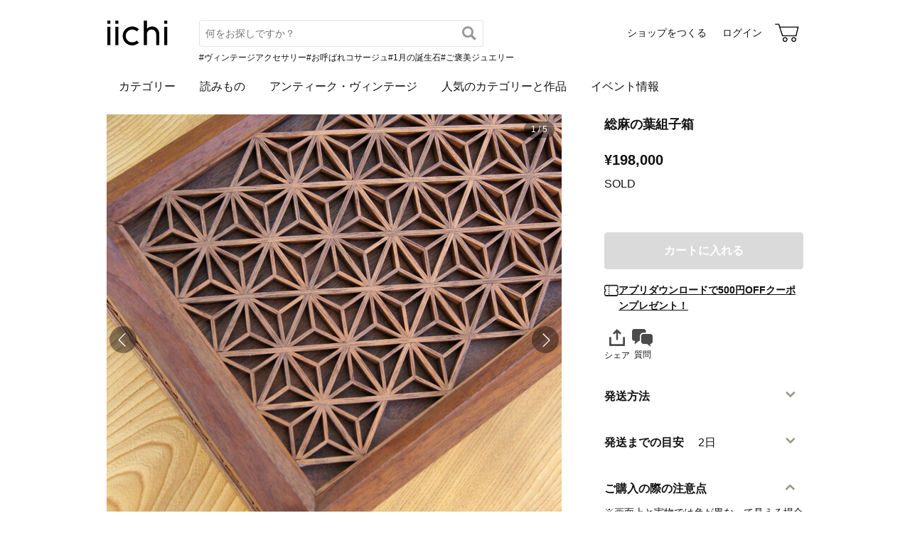

--- FILE ---
content_type: text/html; charset=utf-8
request_url: https://www.iichi.com/listing/item/1561389?ref=itm_feedbk-ttl
body_size: 8338
content:
<!DOCTYPE html>
<html lang="ja">
<head prefix="og: http://ogp.me/ns# fb: http://ogp.me/ns/fb# product: http://ogp.me/ns/product#">
<script src="https://js.sentry-cdn.com/27e560bf1618495ead1c45ec66cb2552.min.js" crossorigin="anonymous"></script>
<script>
Sentry.onLoad(function() {
  Sentry.init({
    dsn: 'https://27e560bf1618495ead1c45ec66cb2552@o160031.ingest.us.sentry.io/1223145',
    environment: 'prod',
    attachStacktrace: false,
    normalizeDepth: 5,
    integrations: [Sentry.browserTracingIntegration()],
    tracesSampleRate: 0.025,
    debug: false
  });
  });
</script>
<meta charset="utf-8">
<title>総麻の葉組子箱 | iichi 日々の暮らしを心地よくするハンドメイドやアンティークのマーケットプレイス</title>
<meta name="description" content="箱本体・組子部分すべてがウォルナットで作られた贅沢な小箱です。 蓋のみならず側面もすべて細かい麻の葉の組子が入っています。箱本体は軸組でホゾで組まれていますので釘などの金物は一切使用しておりません。 文箱として手紙を整理したりアクセサリーなどの小物入れ、裁縫箱、大切な記念品など…" />
<meta property="og:title" content="総麻の葉組子箱" />
<meta property="og:description" content="箱本体・組子部分すべてがウォルナットで作られた贅沢な小箱です。 蓋のみならず側面もすべて細かい麻の葉の組子が入っています。箱本体は軸組でホゾで組まれていますので釘などの金物は一切使用しておりません。 文箱として手紙を整理したりアクセサリーなどの小物入れ、裁縫箱、大切な記念品など…" />
<meta property="twitter:title" content="総麻の葉組子箱" />
<meta property="twitter:description" content="箱本体・組子部分すべてがウォルナットで作られた贅沢な小箱です。 蓋のみならず側面もすべて細かい麻の葉の組子が入っています。箱本体は軸組でホゾで組まれていますので釘などの金物は一切使用しておりません。 文箱として手紙を整理したりアクセサリーなどの小物入れ、裁縫箱、大切な記念品など…" />
<meta name="viewport" content="width=device-width, initial-scale=1.0, viewport-fit=cover" />
<meta name="format-detection" content="telephone=no" />
<link rel="preload" href="https://cdn.iichi.com/r/h/640/item/1561389/it-5c4eb487f2870-1200.jpg" as="image" />
<link rel="canonical" href="https://www.iichi.com/listing/item/1561389" />

<link rel="shortcut icon" type="image/vnd.microsoft.icon" href="/favicon.ico" />
<link rel="icon" type="image/png" href="/favicon.png" />
<link rel="apple-touch-icon" href="/apple-touch-icon.png">
<link rel="preload" href="https://cdn.iichi.com/assets/dist/fonts/iichi-icon.f162558996c95069.woff" as="font" crossorigin>
<link rel="prefetch" href="https://cdn.iichi.com/assets/dist/css/item.573f6b7fd1031cd9.css" as="style">
<link rel="prefetch" href="https://cdn.iichi.com/assets/dist/js/page/listing/item.e4c0f74ef3250501.js" as="script">

<meta name="apple-mobile-web-app-title" content="iichi">

<link rel="stylesheet" type="text/css" media="screen" href="https://cdn.iichi.com/assets/dist/css/common.e0391bfb54e4b14d.css" />
<link rel="stylesheet" type="text/css" media="screen" href="https://cdn.iichi.com/assets/dist/css/item.573f6b7fd1031cd9.css" />

<meta property="og:image" content="https://cdn.iichi.com/r/w/640/item/1561389/it-5c4eb487f2870-1200.jpg" />
<meta property="og:image" content="https://cdn.iichi.com/r/w/640/item/1561389/it-5c4eb48832291-1200.jpg" />
<meta property="og:image" content="https://cdn.iichi.com/r/w/640/item/1561389/it-5c4eb48864da3-1200.jpg" />
<meta property="og:image" content="https://cdn.iichi.com/r/w/640/item/1561389/it-5c4eb488b462c-1200.jpg" />
<meta property="og:image" content="https://cdn.iichi.com/r/w/640/item/1561389/it-5c4eb488f03b2-1200.jpg" />
<meta property="og:url" content="https://www.iichi.com/listing/item/1561389" />
<meta property="og:type" content="product" />
<meta property="og:price:amount" content="198000" />
<meta property="og:price:currency" content="JPY" />
<meta property="og:availability" content="out of stock" />
<meta property="product:title" content="総麻の葉組子箱" />
<meta property="product:description" content="箱本体・組子部分すべてがウォルナットで作られた贅沢な小箱です。
蓋のみならず側面もすべて細かい麻の葉の組子が入っています。箱本体は軸組でホゾで組まれていますので釘などの金物は一切使用しておりません。
文箱として手紙を整理したりアクセサリーなどの小物入れ、裁縫箱、大切な記念品などをしまっておく宝箱などにお使いいただけます。
鋸（のこ）・鑿（のみ）・鉋（かんな）を使用し、箱本体のみならず繊細な組子部分もすべて手作業で丁寧に仕上げました。
みつろう仕上げですので無垢の木本来のもつあたたかな手触りを楽しむことができます。
製品の性質上、水気・熱・直射日光はお避け下さい。

・------------・------------・------------・
外寸　　　　28.5㎝×18.5㎝　高さ10㎝
内寸　　　　25.5㎝×15.5㎝　深さ7㎝

本体・組子　ブラックウォルナット材

みつろう仕上げ
・------------・------------・------------・" />
<meta property="product:product_link" content="https://www.iichi.com/listing/item/1561389" />
<meta property="product:brand" content="木工房きりんじ" />
<meta property="product:category" content="ピアス" />
<meta property="product:price:amount" content="198000" />
<meta property="product:price:currency" content="JPY" />
<meta property="og:site_name" content="iichi（いいち）" />
<meta property="fb:app_id" content="454486511262206" />

<meta property="twitter:image:src" content="https://cdn.iichi.com/r/w/640/item/1561389/it-5c4eb487f2870-1200.jpg" />
<meta property="twitter:url" content="https://www.iichi.com/listing/item/1561389" />
<meta property="twitter:card" content="summary_large_image" />
<meta property="twitter:data1" content="¥198,000" />
<meta property="twitter:label1" content="価格" />
<meta property="twitter:data2" content="木工房きりんじ" />
<meta property="twitter:label2" content="ショップ" />
<meta property="twitter:site" content="@iichi_Japan" />

<script type="application/ld+json">{"@context":"http:\/\/schema.org","@type":"BreadcrumbList","itemListElement":[{"@type":"ListItem","position":1,"name":"\u30c8\u30c3\u30d7","item":"https:\/\/www.iichi.com\/"},{"@type":"ListItem","position":2,"name":"\u30cf\u30f3\u30c9\u30e1\u30a4\u30c9\u30fb\u30af\u30e9\u30d5\u30c8","item":"https:\/\/www.iichi.com\/listing"},{"@type":"ListItem","position":3,"name":"\u30a2\u30af\u30bb\u30b5\u30ea\u30fc","item":"https:\/\/www.iichi.com\/category\/accessories"},{"@type":"ListItem","position":4,"name":"\u30d4\u30a2\u30b9","item":"https:\/\/www.iichi.com\/category\/accessories\/earrings"},{"@type":"ListItem","position":5,"name":"\u7dcf\u9ebb\u306e\u8449\u7d44\u5b50\u7bb1","item":"https:\/\/www.iichi.com\/listing\/item\/1561389"}]}</script><script id="json-ld-product" type="application/ld+json">{"@context":"http:\/\/schema.org","@type":"Product","productID":1561389,"name":"\u7dcf\u9ebb\u306e\u8449\u7d44\u5b50\u7bb1","url":"https:\/\/www.iichi.com\/listing\/item\/1561389","image":"https:\/\/cdn.iichi.com\/r\/w\/640\/item\/1561389\/it-5c4eb487f2870-1200.jpg","description":"\u7bb1\u672c\u4f53\u30fb\u7d44\u5b50\u90e8\u5206\u3059\u3079\u3066\u304c\u30a6\u30a9\u30eb\u30ca\u30c3\u30c8\u3067\u4f5c\u3089\u308c\u305f\u8d05\u6ca2\u306a\u5c0f\u7bb1\u3067\u3059\u3002\n\u84cb\u306e\u307f\u306a\u3089\u305a\u5074\u9762\u3082\u3059\u3079\u3066\u7d30\u304b\u3044\u9ebb\u306e\u8449\u306e\u7d44\u5b50\u304c\u5165\u3063\u3066\u3044\u307e\u3059\u3002\u7bb1\u672c\u4f53\u306f\u8ef8\u7d44\u3067\u30db\u30be\u3067\u7d44\u307e\u308c\u3066\u3044\u307e\u3059\u306e\u3067\u91d8\u306a\u3069\u306e\u91d1\u7269\u306f\u4e00\u5207\u4f7f\u7528\u3057\u3066\u304a\u308a\u307e\u305b\u3093\u3002\n\u6587\u7bb1\u3068\u3057\u3066\u624b\u7d19\u3092\u6574\u7406\u3057\u305f\u308a\u30a2\u30af\u30bb\u30b5\u30ea\u30fc\u306a\u3069\u306e\u5c0f\u7269\u5165\u308c\u3001\u88c1\u7e2b\u7bb1\u3001\u5927\u5207\u306a\u8a18\u5ff5\u54c1\u306a\u3069\u3092\u3057\u307e\u3063\u3066\u304a\u304f\u5b9d\u7bb1\u306a\u3069\u306b\u304a\u4f7f\u3044\u3044\u305f\u3060\u3051\u307e\u3059\u3002\n\u92f8\uff08\u306e\u3053\uff09\u30fb\u947f\uff08\u306e\u307f\uff09\u30fb\u924b\uff08\u304b\u3093\u306a\uff09\u3092\u4f7f\u7528\u3057\u3001\u7bb1\u672c\u4f53\u306e\u307f\u306a\u3089\u305a\u7e4a\u7d30\u306a\u7d44\u5b50\u90e8\u5206\u3082\u3059\u3079\u3066\u624b\u4f5c\u696d\u3067\u4e01\u5be7\u306b\u4ed5\u4e0a\u3052\u307e\u3057\u305f\u3002\n\u307f\u3064\u308d\u3046\u4ed5\u4e0a\u3052\u3067\u3059\u306e\u3067\u7121\u57a2\u306e\u6728\u672c\u6765\u306e\u3082\u3064\u3042\u305f\u305f\u304b\u306a\u624b\u89e6\u308a\u3092\u697d\u3057\u3080\u3053\u3068\u304c\u3067\u304d\u307e\u3059\u3002\n\u88fd\u54c1\u306e\u6027\u8cea\u4e0a\u3001\u6c34\u6c17\u30fb\u71b1\u30fb\u76f4\u5c04\u65e5\u5149\u306f\u304a\u907f\u3051\u4e0b\u3055\u3044\u3002\n\n\u30fb------------\u30fb------------\u30fb------------\u30fb\n\u5916\u5bf8\u3000\u3000\u3000\u300028.5\u339d\u00d718.5\u339d\u3000\u9ad8\u305510\u339d\n\u5185\u5bf8\u3000\u3000\u3000\u300025.5\u339d\u00d715.5\u339d\u3000\u6df1\u30557\u339d\n\n\u672c\u4f53\u30fb\u7d44\u5b50\u3000\u30d6\u30e9\u30c3\u30af\u30a6\u30a9\u30eb\u30ca\u30c3\u30c8\u6750\n\n\u307f\u3064\u308d\u3046\u4ed5\u4e0a\u3052\n\u30fb------------\u30fb------------\u30fb------------\u30fb","brand":{"@type":"Brand","name":"\u6728\u5de5\u623f\u304d\u308a\u3093\u3058","image":"https:\/\/cdn.iichi.com\/r\/w\/640\/avatar\/67683\/av-53cfb692ec3d7-640.jpg","url":"https:\/\/www.iichi.com\/shop\/kirinji"},"offers":{"@type":"Offer","priceCurrency":"JPY","price":198000,"availability":"http:\/\/schema.org\/OutOfStock","seller":{"@type":"Person","name":"\u6728\u5de5\u623f\u304d\u308a\u3093\u3058","image":"https:\/\/cdn.iichi.com\/r\/w\/640\/avatar\/67683\/av-53cfb692ec3d7-640.jpg","url":"https:\/\/www.iichi.com\/shop\/kirinji"},"offeredBy":{"@type":"Person","name":"\u6728\u5de5\u623f\u304d\u308a\u3093\u3058","image":"https:\/\/cdn.iichi.com\/r\/w\/640\/avatar\/67683\/av-53cfb692ec3d7-640.jpg","url":"https:\/\/www.iichi.com\/shop\/kirinji"},"shippingDetails":[{"@type":"OfferShippingDetails","shippingRate":{"@type":"MonetaryAmount","currency":"JPY","minValue":1123,"maxValue":1879},"shippingDestination":{"@type":"DefinedRegion","addressCountry":"JP"},"deliveryTime":{"@type":"ShippingDeliveryTime","handlingTime":{"@type":"QuantitativeValue","minValue":0,"maxValue":2,"unitCode":"DAY"}}}]},"color":"Brown","aggregateRating":{"@type":"AggregateRating","ratingValue":5,"reviewCount":1,"bestRating":5,"worstRating":1}}</script></head>
<body>
<!-- Google Tag Manager (noscript) -->
<noscript><iframe src="https://www.googletagmanager.com/ns.html?id=GTM-5V9TGK"
height="0" width="0" style="display:none;visibility:hidden"></iframe></noscript>
<!-- End Google Tag Manager (noscript) -->
<app-download-banner>
  <div class="app-download-banner"></div>
</app-download-banner>

<header id="header" class="hide-navigation">
  <i-header
    data-initial-query=""
    data-use-h1="false"
    data-is-account="false"
    data-is-simple="false"
    data-api-key="mDpQA0LyPx7pmRFxOUUFJ2dKyrZqwwote3hR"
  >
    <div class="header-inner">
      <div><a href="/"><img src="https://cdn.iichi.com/assets/dist/svgs/vue/iichi-logo.svg" alt="iichi" width="87" height="37"></a></div>    </div>
  </i-header>
</header>

<main id="container">
<div id="content">
    <div id="item">
        <photo-viewer data-pictures="[{&quot;path&quot;:&quot;\/item\/1561389\/it-5c4eb487f2870-1200.jpg&quot;,&quot;alt&quot;:&quot;\u7dcf\u9ebb\u306e\u8449\u7d44\u5b50\u7bb1&quot;,&quot;width&quot;:4912,&quot;height&quot;:3264,&quot;comment&quot;:&quot;&quot;},{&quot;path&quot;:&quot;\/item\/1561389\/it-5c4eb48832291-1200.jpg&quot;,&quot;alt&quot;:&quot;\u7dcf\u9ebb\u306e\u8449\u7d44\u5b50\u7bb1&quot;,&quot;width&quot;:4912,&quot;height&quot;:3264,&quot;comment&quot;:&quot;&quot;},{&quot;path&quot;:&quot;\/item\/1561389\/it-5c4eb48864da3-1200.jpg&quot;,&quot;alt&quot;:&quot;\u7dcf\u9ebb\u306e\u8449\u7d44\u5b50\u7bb1&quot;,&quot;width&quot;:8982,&quot;height&quot;:5968,&quot;comment&quot;:&quot;&quot;},{&quot;path&quot;:&quot;\/item\/1561389\/it-5c4eb488b462c-1200.jpg&quot;,&quot;alt&quot;:&quot;\u7dcf\u9ebb\u306e\u8449\u7d44\u5b50\u7bb1&quot;,&quot;width&quot;:4912,&quot;height&quot;:3264,&quot;comment&quot;:&quot;&quot;},{&quot;path&quot;:&quot;\/item\/1561389\/it-5c4eb488f03b2-1200.jpg&quot;,&quot;alt&quot;:&quot;\u7dcf\u9ebb\u306e\u8449\u7d44\u5b50\u7bb1&quot;,&quot;width&quot;:8982,&quot;height&quot;:5968,&quot;comment&quot;:&quot;&quot;}]" data-has-thumbnail="true">
      <div class="photo-viewer-main">
                <div class="photo-viewer-image-wrap">
          <img alt="総麻の葉組子箱" width="640" height="640" fetchpriority="high" src="https://cdn.iichi.com/r/h/640/item/1561389/it-5c4eb487f2870-1200.jpg" />                  </div>
      </div>
            <ul class="photo-viewer-thumbnail">
                <li class="is-current">
          <div class="photo">
            <img src="https://cdn.iichi.com/r/h/120/item/1561389/it-5c4eb487f2870-1200.jpg" />          </div>
        </li>
                <li >
          <div class="photo">
            <img src="https://cdn.iichi.com/r/h/120/item/1561389/it-5c4eb48832291-1200.jpg" />          </div>
        </li>
                <li >
          <div class="photo">
            <img src="https://cdn.iichi.com/r/h/120/item/1561389/it-5c4eb48864da3-1200.jpg" />          </div>
        </li>
                <li >
          <div class="photo">
            <img src="https://cdn.iichi.com/r/h/120/item/1561389/it-5c4eb488b462c-1200.jpg" />          </div>
        </li>
                <li >
          <div class="photo">
            <img src="https://cdn.iichi.com/r/h/120/item/1561389/it-5c4eb488f03b2-1200.jpg" />          </div>
        </li>
              </ul>
          </photo-viewer>
    
    <div class="item-info">
            <h1>総麻の葉組子箱</h1>
      <div class="item-price-like">
        <div class="item-price" class="sold">
          <div class="price">&yen;198,000</div>
          <div class="stock">
                        SOLD
                      </div>
        </div>
        <div class="item-like">
          <like-button data-item-id="1561389"></like-button>
        </div>
      </div>

              <send-request-button
  data-item-id="1561389"
  data-shop-id="67683"
  data-is-me="0"
  data-is-subscribed="0"
></send-request-button>
      
      <ul class="item-option">
                              </ul>

      <div class="cart-button" style="height:calc(80.49px * 0 + 58px)">
        <cart-button
  data-item-id="1561389"
  data-shop-id="67683"
  data-stock="0"
  data-has-option="0"
  data-is-on-vacation="0"
  ></cart-button>
      </div>

      <p class="coupon-promotion"><i class="icon-coupon"></i><a href="/lp/app-new-coupon" class="coupon-text">アプリダウンロードで500円OFFクーポンプレゼント！</a></p>

      
      
      <div class="share-message">
        <social-share
          data-title="総麻の葉組子箱 - 木工房きりんじ"
          data-url="https://www.iichi.com/listing/item/1561389"
        ></social-share>
                <message-button
          data-item-id="1561389"
          data-shop-id="67683"
          data-subject="総麻の葉組子箱"
                  ></message-button>
              </div>

          </div>

    <div class="item-description">
      <p class="text">箱本体・組子部分すべてがウォルナットで作られた贅沢な小箱です。<br />
蓋のみならず側面もすべて細かい麻の葉の組子が入っています。箱本体は軸組でホゾで組まれていますので釘などの金物は一切使用しておりません。<br />
文箱として手紙を整理したりアクセサリーなどの小物入れ、裁縫箱、大切な記念品などをしまっておく宝箱などにお使いいただけます。<br />
鋸（のこ）・鑿（のみ）・鉋（かんな）を使用し、箱本体のみならず繊細な組子部分もすべて手作業で丁寧に仕上げました。<br />
みつろう仕上げですので無垢の木本来のもつあたたかな手触りを楽しむことができます。<br />
製品の性質上、水気・熱・直射日光はお避け下さい。<br />
<br />
・------------・------------・------------・<br />
外寸　　　　28.5㎝×18.5㎝　高さ10㎝<br />
内寸　　　　25.5㎝×15.5㎝　深さ7㎝<br />
<br />
本体・組子　ブラックウォルナット材<br />
<br />
みつろう仕上げ<br />
・------------・------------・------------・</p>
      <div class="item-tags">
  <ul>
        <li><a href="/listing?q=%E7%B5%84%E5%AD%90">#組子</a></li>
        <li><a href="/listing?q=%E4%BC%9D%E7%B5%B1">#伝統</a></li>
        <li><a href="/listing?q=%E5%92%8C%E3%83%A2%E3%83%80%E3%83%B3">#和モダン</a></li>
        <li><a href="/listing?q=%E3%82%A6%E3%82%A9%E3%83%AB%E3%83%8A%E3%83%83%E3%83%88">#ウォルナット</a></li>
        <li><a href="/listing?q=%E6%96%87%E7%AE%B1">#文箱</a></li>
        <li><a href="/listing?q=%E3%82%AE%E3%83%95%E3%83%88">#ギフト</a></li>
        <li><a href="/listing?q=%E7%88%B6%E3%81%AE%E6%97%A5">#父の日</a></li>
        <li><a href="/listing?q=%E9%BA%BB%E3%81%AE%E8%91%89">#麻の葉</a></li>
        <li><a href="/listing?q=%E6%8C%87%E7%89%A9">#指物</a></li>
        <li><a href="/listing?q=%E7%AE%B1">#箱</a></li>
      </ul>
</div>
    </div>

    <div class="item-info2">
      <details class="shipping-plans">
  <summary>
    <h2>発送方法</h2>
  </summary>
    <shipping-plans data-item-id="1561389" />
  </details>
<details class="shipping-period">
  <summary class="heading">
    <h2>発送までの目安</h2>
    <div class="days">2日</div>
  </summary>
  <div class="note">発送は通常2、3日以内（土日祝日を除く）に対応させて頂いております。お届け日時等にご指定がある場合は、購入時に備考欄にご記入ください。</div>
</details>

            <details class="item-notice" open>
        <summary>
          <h2>ご購入の際の注意点</h2>
        </summary>
        <div class="text">
        ※画面上と実物では色が異なって見える場合があります。ご不明な点がありましたら、お問い合わせください。        </div>
      </details>
      
      
      <div class="shop-info">
  <h2>ショップ</h2>
  <div class="shop-area">
    <div class="shop-photo">
      <a href="/shop/kirinji">
        <img alt="木工房きりんじ" width="80" height="80" src="https://cdn.iichi.com/r/w/212/avatar/67683/av-53cfb692ec3d7-640.jpg" />      </a>
    </div>
    <div class="shop-content">
      <p class="shop-name"><a href="/shop/kirinji">木工房きりんじ</a></p>
      <p class="shop-other">
        千葉　<span>作品数：</span><a href="/shop/kirinji">56</a>
      </p>
      <div class="follow-button">
        <follow-button
  data-member-id="67683"
  data-small="true"
></follow-button>
                <div class="follow-recommend">
          <follow-recommend-if-item-liked data-item-id="1561389" data-member-id="67683"></follow-recommend-if-item-liked>
        </div>
              </div>
    </div>
  </div>
  <div class="shop-profile">
    <p>『質の良い日常品』美術品・芸術品ではなく、日々の暮らしを共にするものさわって使って匂いや手触りを感じることができるもの主張しすぎないもの・疲れさせないもの適度…</p>
    <div class="shop-link">
      <a href="/shop/kirinji/profile">続きを読む</a>
    </div>
  </div>
    <div class="shop-photo-item">
    <ul class="items">
          <li><a href="/listing/item/1561964">
        <img alt="蝶々座卓" width="86" height="86" loading="lazy" src="https://cdn.iichi.com/r/w/268/h/268/item/1561964/it-5c4fe92db1d07-1200.jpg" />      </a>
      <meta content="蝶々座卓" />
      </li>
          <li><a href="/listing/item/1561847">
        <img alt="象嵌入裁縫箱（三つ目／針山付）" width="86" height="86" loading="lazy" src="https://cdn.iichi.com/r/w/268/h/268/item/1561847/it-5c4fc499461dd-1200.jpg" />      </a>
      <meta content="象嵌入裁縫箱（三つ目／針山付）" />
      </li>
          <li><a href="/listing/item/1561838">
        <img alt="象嵌入裁縫箱（四つ目／針山付）" width="86" height="86" loading="lazy" src="https://cdn.iichi.com/r/w/268/h/268/item/1561838/it-5c4fc39dca63f-1200.jpg" />      </a>
      <meta content="象嵌入裁縫箱（四つ目／針山付）" />
      </li>
          <li><a href="/listing/item/1561830">
        <img alt="ビーチ材　小箱" width="86" height="86" loading="lazy" src="https://cdn.iichi.com/r/w/268/h/268/item/1561830/it-5c4fc242e565a-1200.jpg" />      </a>
      <meta content="ビーチ材　小箱" />
      </li>
          <li><a href="/listing/item/1561817">
        <img alt="ケヤキ材　小箱" width="86" height="86" loading="lazy" src="https://cdn.iichi.com/r/w/268/h/268/item/1561817/it-5c4fbe851b331-1200.jpg" />      </a>
      <meta content="ケヤキ材　小箱" />
      </li>
          <li><a href="/listing/item/1561800">
        <img alt="チェリー材　小箱" width="86" height="86" loading="lazy" src="https://cdn.iichi.com/r/w/268/h/268/item/1561800/it-5c4fbc5ccbe8a-1200.jpg" />      </a>
      <meta content="チェリー材　小箱" />
      </li>
        </ul>
  </div>
  
  </div>
    </div>
  </div>

  <div class="feedback">
  <div class="heading">
    <h2>ショップへの感想コメント</h2>
    <span>(<a href="/shop/kirinji/feedbacks" class="underline">22</a>)</span>
  </div>
  <ul>
                <li>
      <div class="photo">
        <a href="/listing/item/351277"><img alt="腰掛" width="67" height="67" loading="lazy" src="https://cdn.iichi.com/r/w/80/h/80/item/351277/it-545647b3381a7-1200.jpg" /></a>      </div>
      <div class="exp">
        <div class="item-name">
          <a href="/listing/item/351277">腰掛</a>        </div>
        <div class="rating">
                    <span class="stars" data-rate="5" role="img" aria-label="評価：5/5"></span>
          by wan-nyan        </div>
        <p>イメージ通りの品物が届きました。釘やネジを使っていないなめらかな手触りに大満足です。大切に末永く使わせていただきます。</p>
      </div>
    </li>
                    <li>
      <div class="photo">
        <span><img alt="フェルト玉の針山（二山・ウォルナット）" width="67" height="67" loading="lazy" src="https://cdn.iichi.com/r/w/80/h/80/item/1561414/it-5eafb613de7ca-1200.jpg" /></span>      </div>
      <div class="exp">
        <div class="item-name">
          <span>フェルト玉の針山（二山・ウォルナット）</span>        </div>
        <div class="rating">
                    <span class="stars" data-rate="5" role="img" aria-label="評価：5/5"></span>
          by ムラタ　ナオミ        </div>
        <p></p>
      </div>
    </li>
                    <li>
      <div class="photo">
        <a href="/listing/item/1561389"><img alt="総麻の葉組子箱" width="67" height="67" loading="lazy" src="https://cdn.iichi.com/r/w/80/h/80/item/1561389/it-5c4eb487f2870-1200.jpg" /></a>      </div>
      <div class="exp">
        <div class="item-name">
          <a href="/listing/item/1561389">総麻の葉組子箱</a>        </div>
        <div class="rating">
                    <span class="stars" data-rate="5" role="img" aria-label="評価：5/5"></span>
          by かんだちめ        </div>
        <p>組子細工が際立つ美しい造りです。写真で見るより存在感があります。これからどのように経年変化していくのが楽しみです。
ありがとうございました。</p>
      </div>
    </li>
                    <li>
      <div class="photo">
        <span><img alt="フェルト玉の針山（二山・ウォルナット）" width="67" height="67" loading="lazy" src="https://cdn.iichi.com/r/w/80/h/80/item/1561414/it-5eafb613de7ca-1200.jpg" /></span>      </div>
      <div class="exp">
        <div class="item-name">
          <span>フェルト玉の針山（二山・ウォルナット）</span>        </div>
        <div class="rating">
                    <span class="stars" data-rate="5" role="img" aria-label="評価：5/5"></span>
                  </div>
        <p>画像から想像していたより重厚味があり大変結構なお品
でした。木製品の温かみは格別です。
この度は有難うございました。</p>
      </div>
    </li>
                    <li>
      <div class="photo">
        <span><img alt="ほゆち様専用ページ（ポケット針山）" width="67" height="67" loading="lazy" src="https://cdn.iichi.com/r/w/80/h/80/item/1880470/it-5f02d589cc6da-1200.jpg" /></span>      </div>
      <div class="exp">
        <div class="item-name">
          <span>ほゆち様専用ページ（ポケット針山）</span>        </div>
        <div class="rating">
                    <span class="stars" data-rate="5" role="img" aria-label="評価：5/5"></span>
          by ほゆち        </div>
        <p>購入してから今までの感想です。
フタの部分にもピンクッションを入れてもらったので針とまち針を別々に収納出来ます。移動用なので、出先でも分けて使えるのでとても便利です。
作りはとても丁寧で、フタと本体がくっつくところにはマグネットがありますが、これが決まったペアでないとフタが出来ないようになっているので必ず木目がそろうようになっていて、とても気持ちが良いです。</p>
      </div>
    </li>
          </ul>
</div>

  <same-category-items
    data-category-id="10400"
    data-is-vintage="false"
    data-price="198000"
  ></same-category-items>
</div><!-- /#content -->




<script id="json-worldshopping" type="application/json">{"itemId":1561389,"title":"\u7dcf\u9ebb\u306e\u8449\u7d44\u5b50\u7bb1","price":198000,"image":"https:\/\/cdn.iichi.com\/r\/w\/640\/item\/1561389\/it-5c4eb487f2870-1200.jpg","stock":0,"category":"\u30d4\u30a2\u30b9","shop":{"name":"\u6728\u5de5\u623f\u304d\u308a\u3093\u3058","url":"https:\/\/www.iichi.com\/shop\/kirinji"},"item_options":[]}</script>
<browsing-history></browsing-history>
<nav class="breadcrumb" aria-label="パンくずリスト">
  <ol>
        <li>
            <a href="https://www.iichi.com/">トップ</a>
          </li>
        <li>
            <a href="https://www.iichi.com/listing">ハンドメイド・クラフト</a>
          </li>
        <li>
            <a href="https://www.iichi.com/category/accessories">アクセサリー</a>
          </li>
        <li>
            <a href="https://www.iichi.com/category/accessories/earrings">ピアス</a>
          </li>
        <li>
            <span aria-current="page">総麻の葉組子箱</span>
          </li>
      </ol>
</nav>
<app-banner></app-banner>
</main><!-- /#container -->
<footer id="footer">
  <div class="footer-inner">
    <div class="footer-title">
      <a class="footer-logo" href="/"><img src="https://cdn.iichi.com/assets/dist/svgs/vue/iichi-logo.svg" alt="iichi" width="71" height="30"></a>
      <span class="tagline">iichi | 日々の暮らしを心地よくするハンドメイドやアンティークのマーケットプレイス</span>
    </div>
    <ul class="footer-social">
      <li>
        <a href="https://www.instagram.com/iichi_japan/" target="_blank" class="ig" rel="noreferrer" aria-label="Instagram">
          <i class="icon-instagram"></i>
        </a>
      </li>
      <li>
        <a href="https://www.facebook.com/iichi.Japan" target="_blank" class="fb" rel="noreferrer" aria-label="Facebook">
          <i class="icon-facebook"></i>
        </a>
      </li>
      <li>
        <a href="https://x.com/iichi_Japan" target="_blank" class="tw" rel="noreferrer" aria-label="X">
          <i class="icon-twitter"></i>
        </a>
      </li>
    </ul>
    <div class="footer-navigation">
      <div class="footer-links">
        <p class="footer-heading">iichiについて</p>
        <ul>
          <li><a href="/about">iichiについて</a></li>
          <li><a href="/news">ニュース</a></li>
          <li><a href="https://help.iichi.com/hc/ja/" target="_blank" rel="noreferrer">ヘルプ</a></li>
        </ul>
      </div>
      <div class="footer-links">
        <p class="footer-heading">作品を購入する</p>
        <ul>
          <li><a href="/buy">お買い物をする</a></li>
          <li><a href="/lp/vintage">アンティークを購入する</a></li>
        </ul>
        <p class="footer-heading">作品を販売する</p>
        <ul>
          <li><a href="/sell">ショップをつくる</a></li>
          <li><a href="/shop-entry/vintage">アンティークのショップをつくる</a></li>
        </ul>
      </div>
      <div class="footer-links">
        <p class="footer-heading">コンテンツを楽しむ</p>
        <ul>
          <li><a href="/contents">読みもの</a></li>
          <li><a href="/contents/series/newsletter">iichi通信</a></li>
          <li><a href="/contents/series/special">暮らしと手仕事</a></li>
          <li><a href="/event">イベント情報</a></li>
        </ul>
      </div>
      <div class="footer-links">
        <p class="footer-heading">作品を探す</p>
        <ul>
          <li><a href="/listing">作品一覧</a></li>
          <li><a href="/featured">人気のカテゴリーと作品</a></li>
          <li><a href="/instagram">Instagramでご紹介した作品</a></li>
          <li><a href="/shops">ショップ一覧</a></li>
          <li><a href="/retail-store">小売店やギャラリーのご紹介</a></li>
        </ul>
      </div>
            <div class="footer-links">
        <ul>
                    <li><a href="/category/accessories">アクセサリー</a></li>
                    <li><a href="/category/clothing">ファッション</a></li>
                    <li><a href="/category/bag_case">バッグ・財布</a></li>
                    <li><a href="/category/kitchenware">器・キッチン</a></li>
                    <li><a href="/category/houseware">家具・インテリア</a></li>
                    <li><a href="/category/miscellaneous-goods">雑貨</a></li>
                            </ul>
      </div>
            <div class="footer-links">
        <ul>
                    <li><a href="/category/art">アート</a></li>
                    <li><a href="/category/kids_baby">キッズ・ベビー</a></li>
                    <li><a href="/category/doll_toy">人形・おもちゃ</a></li>
                    <li><a href="/category/tools_supplies">素材・道具</a></li>
                    <li><a href="/category/food">食品</a></li>
                    <li><a href="/category/others">その他</a></li>
                              <li><a href="/listing?vintage=on">アンティーク・ヴィンテージ</a></li>
                  </ul>
      </div>
          </div>
    <div class="footer-meta">
      <ul class="footer-meta-links">
        <li><a href="https://www.iichi.co.jp" target="_blank" rel="noreferrer">運営企業</a></li>
        <li><a href="https://help.iichi.com/hc/ja/requests/new" target="_blank" rel="noreferrer">お問い合わせ</a></li>
        <li><a href="/privacy">プライバシーポリシー</a></li>
        <li><a href="/rule">利用規約</a></li>
        <li><a href="/notes">特定商取引法に基づく表記</a></li>
        <li><a class="external" href="https://pinkoi.com" target="_blank" rel="noreferrer">Pinkoi.com</a></li>
      </ul>
      <div class="footer-copyright">
        copyright 2026 iichi K.K.
      </div>
    </div>
  </div>
</footer>
<script src="https://cdn.iichi.com/assets/dist/js/vendor.6cceed45c792c6f1.js"></script><script>
var Pallet = window.Pallet || {"iichiEnv":"prod","User":{"credentials":[]},"Topics":[{"type":"permissionRequired","props":{"permissionId":603}}],"Item":{"itemId":1561389}};
</script>
<script type="text/javascript">
var Iichi = {
  api_token: 'f267b095dab75cbcdc13585ab6191341'
};
</script>
<script type="text/javascript" src="https://cdn.iichi.com/assets/dist/js/page/listing/item.e4c0f74ef3250501.js"></script>
</body>
</html>
